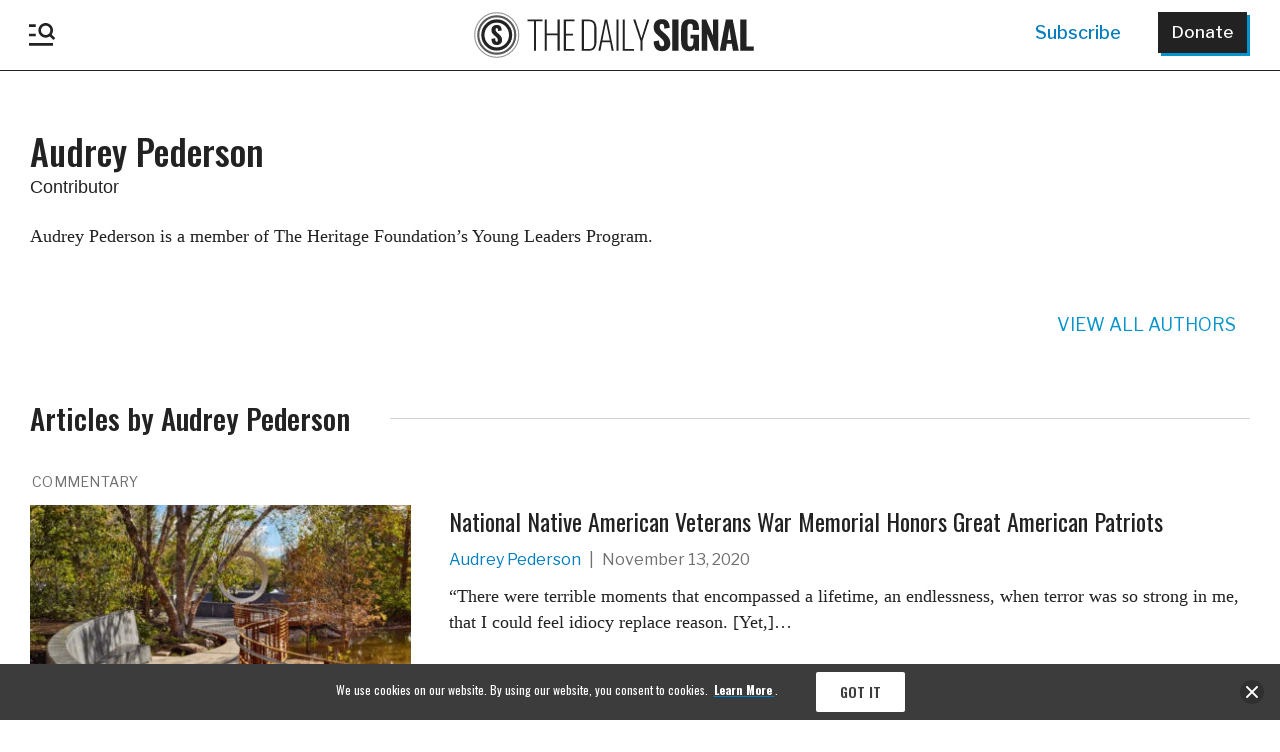

--- FILE ---
content_type: text/plain;charset=UTF-8
request_url: https://c.pub.network/v2/c
body_size: -265
content:
8a549f65-4ee2-4b34-b940-1c026170616b